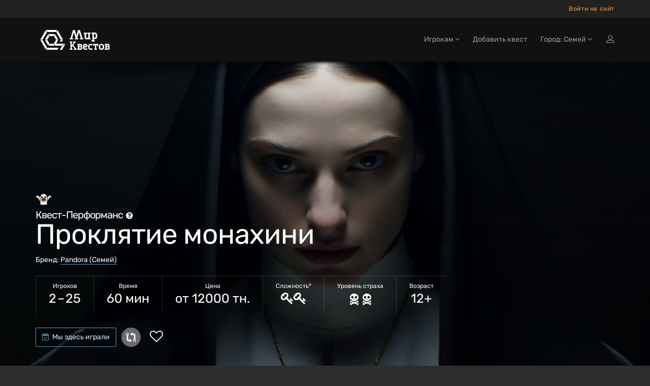

--- FILE ---
content_type: text/html; charset=utf-8
request_url: https://semey.mir-kvestov.kz/quests/pandora-ono
body_size: 22408
content:
<!DOCTYPE html>
<html lang="ru" style="background-color: #2D2D2D">
  <head>
    <meta charset="utf-8">
    <title>Квест-Перформанс «Проклятие монахини» в Семее от «Pandora»</title>
<meta name="description" content="Забронировать перформанс «Проклятие монахини» в Семее от «Pandora» на Mir-Kvestov.kz! Описание, фото, отзывы, контакты, расписание, запись и бронирование онлайн.">
    <meta name="viewport" content="width=device-width, maximum-scale=5, initial-scale=1, user-scalable=yes">

    <link rel="preload" as="font" crossorigin="anonymous" href="/assets/fontawesome-webfont-fa79d127baca4558a0b973f5f514b90fc5ef43314c41095f5cb285ffaa0a4029.woff2" type="font/woff2">

    <meta name="country" content="Казахстан">
    <meta name="country-phone-format" content="+0 (000) 000-00-00">
    <meta name="currency" content=" тн.">
    <meta name="prefilled-order-comment" content="">
    <meta name="csrf-param" content="authenticity_token" />
<meta name="csrf-token" content="S68pnro15Pq3XjryicLc88kQIqSAP1bcCdZ2GqjyMun8anhOcqFwzb7pjMOqIXc32Ecdf29OXfdNRqv3ni3WWg" />
    <meta name="yandex-verification" content="79fe31c65a4900ad" />
    <link rel="manifest" href="/assets/favicon/manifest-215b901b60d73afbafb46f38fab42104f63c51165317a93553d18421f3e460bf.json">
    <meta name="msapplication-config" content="/assets/favicon/browserconfig-86670b597b690bdf966ef2a6bb38a61b1e5453b805d04c95cb93a5744a0d7f74.xml">

      <meta name="apple-mobile-web-app-title" content="Мир квестов">
  <link rel="apple-touch-icon" href="/assets/favicon/apple-touch-icon-22d0646b089a844138077e9e5ef7b7e2fec96aa35387ed52232007066dbc099a.png">
  <link rel="icon" type="image/png" sizes="48x48" href="/assets/favicon/favicon-48x48-a9eaaa592190800652de2ad77235f9d02c05f16b288753e900cc776f65710b94.png">
  <link rel="icon" type="image/png" sizes="32x32" href="/assets/favicon/favicon-32x32-5b95e380496ff665268f1638502d954f4f20a306a57217db845fed448aa1dd2d.png">
  <link rel="icon" type="image/png" sizes="16x16" href="/assets/favicon/favicon-16x16-df3a3b5d4f5ba48ab3f2c3582393c44ae1e0987f0d21c12fd9e5475740612912.png">
  <link rel="icon" type="image/svg+xml" sizes="120x120" href="/assets/favicon/favicon-120x120-aae468c3da0ae5b8f3b7e9bf1b8909b50a73749bacaae5c9ad6c2c5a2de748aa.svg">
  <link rel="mask-icon" href="/assets/favicon/safari-pinned-tab-f8097a9493d5dcc368bf7c7306f2fea27c9926aa80c1da7d3bb09222231717e9.svg" color="#111">
  <link rel="icon" href="favicon.ico" type="image/x-icon">
  <link rel="shortcut icon" href="favicon.ico" type="image/x-icon">
  <link rel="icon" href="/assets/favicon/safari-pinned-tab-f8097a9493d5dcc368bf7c7306f2fea27c9926aa80c1da7d3bb09222231717e9.svg" type="image/svg+xml">
  <meta name="theme-color" content="#111">

<script>
  document.addEventListener('DOMContentLoaded', function() {
    const isDark = window.matchMedia("(prefers-color-scheme: dark)");

    if (isDark.matches) {
        const appleIcon = document.querySelector('link[rel="apple-touch-icon"]');
        const maskIcon = document.querySelector('link[rel="mask-icon"]');
        const svgIcon = document.querySelector('link[type="image/svg+xml"]');
        const icoIcon = document.querySelector('link[type="image/x-icon"]');

        appleIcon.href = "/assets/favicon/apple-touch-icon-light-0768a75d968b6248980f6a1a15665ced5dc0e61f79a411282042b66b08a896d6.png";
        maskIcon.href = "/assets/favicon/safari-pinned-tab-light-bf004bd8b7852d91d383aac5701e5e841d600d3c3b8b03db6d96e4e5fb2ff93d.svg";
        svgIcon.href = "/assets/favicon/safari-pinned-tab-light-bf004bd8b7852d91d383aac5701e5e841d600d3c3b8b03db6d96e4e5fb2ff93d.svg";
        icoIcon.href = "favicon-light.ico";
    } else {

    };
  })
</script>


    <meta content="mir-kvestov.kz" property="og:site_name" /><meta content="Квест-Перформанс «Проклятие монахини» в Семее от «Pandora»" property="og:title" /><meta content="https://semey.mir-kvestov.kz/quests/pandora-ono" property="og:url" /><meta content="website" property="og:type" /><meta content="Забронировать перформанс «Проклятие монахини» в Семее от «Pandora» на Mir-Kvestov.kz! Описание, фото, отзывы, контакты, расписание, запись и бронирование онлайн." property="og:description" /><meta content="Забронировать перформанс «Проклятие монахини» в Семее от «Pandora» на Mir-Kvestov.kz! Описание, фото, отзывы, контакты, расписание, запись и бронирование онлайн." name="twitter:description" /><link href="https://semey.mir-kvestov.kz/uploads/quest_photos/15836/kvest-proklyatie-monahini-pandora.jpg?v=1768389819" rel="image_src" /><meta content="https://semey.mir-kvestov.kz/uploads/quest_photos/15836/kvest-proklyatie-monahini-pandora.jpg?v=1768389819" property="og:image" /><meta content="https://semey.mir-kvestov.kz/uploads/quest_photos/15836/kvest-proklyatie-monahini-pandora.jpg?v=1768389819" property="vk:image" /><meta content="https://semey.mir-kvestov.kz/uploads/quest_photos/15836/kvest-proklyatie-monahini-pandora.jpg?v=1768389819" property="twitter:image" /><meta content="Квест-Перформанс «Проклятие монахини» в Семее от «Pandora»" name="twitter:title" /><meta content="summary_large_image" name="twitter:card" /><meta content="@mir_kvestov" name="twitter:site" /><meta content="https://semey.mir-kvestov.kz/uploads/quest_photos/15836/kvest-proklyatie-monahini-pandora.jpg?v=1768389819" name="twitter:image:src" /><meta content="https://semey.mir-kvestov.kz/uploads/quest_photos/15836/kvest-proklyatie-monahini-pandora.jpg?v=1768389819" name="twitter:image" /><link rel="canonical" href="https://semey.mir-kvestov.kz/quests/pandora-ono">

    <script>
      var dataLayer = dataLayer || [];

      function set_DataLayer_timer() {
        window.removeEventListener("scroll", set_DataLayer_timer, { passive: true })

        setTimeout(function() {
          dataLayer.push({ 'event' : 'loadLowPriorityCounters' });
        }, 1200)
      }
      window.addEventListener("scroll", set_DataLayer_timer, { passive: true })
    </script>


      <link rel="stylesheet" href="/assets/home-category-quest-75d09be472fe2b45b9ee56c09070547101ec657c3a983683f57b9f92a118a70f.css" />

    <link rel="stylesheet" href="/assets/modals/gdpr-e6b27d31d7f698af2cee4788626c35943b9ef91f977053d764969dc1d2a8e64a.css" />
    

        <!-- Google Tag Manager -->
        <script>(function(w,d,s,l,i){w[l]=w[l]||[];w[l].push({'gtm.start':
                new Date().getTime(),event:'gtm.js'});var f=d.getElementsByTagName(s)[0],
            j=d.createElement(s),dl=l!='dataLayer'?'&l='+l:'';j.async=true;j.src=
            'https://www.googletagmanager.com/gtm.js?id='+i+dl;f.parentNode.insertBefore(j,f);
        })(window,document,'script','dataLayer','GTM-P6X6WK');</script>
        <!-- End Google Tag Manager -->

  </head>

  <body class="has-sticky-footer" data-page="quests-show" data-style="unstyled" data-super-navbar="true">

    
    <div class="compare-popup js-compare-popup"><div class="compare-popup__text"><p class="compare-popup__add"><span class="js-compare-txt"></span></p><p class="compare-popup__num">Всего выбрано игр:<span class="js-compare-number"></span></p></div><a class="compare-popup__compare js-compare-btn" href="/compare">Сравнить</a><button class="compare-popup__close js-compare-close">+</button></div>
    <header class="topHead navbar-fixed-top" id="topNav"><div class="super-navbar"><div class="container"><a class="super-navbar__btn super-navbar__btn--city" href="/cities"><i class="fa fa-map-marker"></i> Семей</a><button name="button" type="button" class="super-navbar__btn super-navbar__btn--phone" data-toggle="modal" data-target="#loginmodalWindow" style="margin-left: 7px">Войти на сайт</button></div></div><nav class="navbar navbar-inverse navbar__stripe"><div class="container"><div class="navbar-header"><a class="navbar-brand" href="/"><svg
 class="menu-logo-img"
 height="60px"
 role="img"
 version="1.1"
 viewBox="0 0 155 60"
 width="155px"
 xml:space="preserve"
 xmlns:xlink="http://www.w3.org/1999/xlink"
 xmlns="http://www.w3.org/2000/svg"
>
  <title>Квесты в реальности в Семее</title>
  <desc>Логотип компании «Мир Квестов»</desc>
  <style type="text/css">
    .menu-logo-img path { fill: white; fill-rule: nonzero; }
  </style>
  <path d="M38.564,19.333l-2.322,4.019l3.84,6.652l4.642,0l-6.16,-10.671l0,0Z"/>
  <path d="M25.334,18.919l2.321,4.02l7.871,0l2.32,-4.02l-12.512,0Z"/>
  <path d="M23.29,30.831l-4.643,0l6.161,10.671l2.322,-4.02l-3.84,-6.651Z"/>
  <path d="M35.335,37.895l-7.489,0l-2.321,4.021l12.132,0l-2.322,-4.021Z"/>
  <path d="M23.29,30.004l3.744,-6.486l-2.321,-4.021l-6.066,10.507l4.643,0Z"/>
  <path d="M22.487,45.523l-8.482,-14.692l-4.643,0l10.803,18.712l2.322,-4.02l0,0Z"/>
  <path d="M14.005,30.004l8.386,-14.528l-2.321,-4.021l-10.708,18.549l4.643,0Z"/>
  <path d="M43.208,11.291l-2.323,4.02l8.482,14.693l4.643,0l-10.802,-18.713l0,0Z"/>
  <path d="M20.691,10.877l2.322,4.021l17.155,0l2.322,-4.021l-21.799,0l0,0Z"/>
  <path d="M49.367,30.831l-1.757,3.044l4.644,0l1.756,-3.044l-4.643,0l0,0Z"/>
  <path d="M51.42,41.916l6.985,-4.021l-17.759,0l4.079,-7.064l-4.643,0l-3.935,6.816l2.465,4.269l12.808,0Z"/>
  <path d="M51.843,42.65l-4.218,7.308l4.642,0l4.643,-8.042l1.886,-3.267l-6.953,4.001l0,0Z"/>
  <path d="M42.97,45.937l-19.767,0l-2.321,4.021l22.088,0l2.318,-4.021l-2.318,0Z"/>
  <path d="M96.534,18.886l-1.589,-0.264l0,-2.385l6.353,0l0,2.385l-1.588,0.264l0,6.617c0,0.53 0.398,1.059 1.062,1.059l0.791,0c1.191,0 2.118,-0.795 2.118,-1.985l0,-5.691l-1.587,-0.264l0,-2.385l6.352,0l0,2.385l-1.587,0.264l0,7.941l1.587,0.265l0,2.381l-3.97,0l-0.529,-0.795c-0.53,0.398 -1.457,0.795 -2.384,0.795l-1.058,0c-2.171,0 -3.971,-1.588 -3.971,-3.706l0,-6.881l0,0Z"/>
  <path d="M78.974,26.832l-1.594,0.265l0,2.392l6.382,0l0,-2.392l-1.596,-0.265l3.456,-11.17l3.458,11.17l-1.596,0.265l0,2.392l6.38,0l0,-2.392l-1.592,-0.265l-5.055,-15.955l-3.191,0l-3.454,10.901l-3.457,-10.901l-3.192,0l-5.054,15.955l-1.593,0.265l0,2.392l6.38,0l0,-2.392l-1.595,-0.265l3.458,-11.17l3.455,11.17Z"/>
  <path d="M114.987,26.213l0,-7.228l1.578,0c0.961,0 1.676,0.564 1.811,1.598l0,4.032c-0.135,1.033 -0.851,1.598 -1.811,1.598l-1.578,0Zm0,4.898l0,-2.034l1.578,0c2.55,0 4.686,-1.987 4.925,-4.48l-0.017,0c0.009,-0.123 0.014,-0.246 0.014,-0.371l0,-3.643l-0.003,0c-0.246,-2.486 -2.373,-4.462 -4.919,-4.462l-1.819,0l-2.87,0l-1.558,0l0,2.341l1.558,0.26l0,12.389l-1.562,0.26l0,2.342l6.233,0l0,-2.342l-1.56,-0.26l0,0Z"/>
  <path d="M143.644,46.655c0,0.447 -0.367,0.815 -0.816,0.815c-0.902,0 -1.803,-0.004 -2.705,-0.004l0,-2.381l2.705,0c0.447,0 0.816,0.369 0.816,0.816l0,0.754Zm-3.501,-4.652l0,-0.263l0,-0.75l2.482,0l0.02,0.001l0.019,0.001l0.018,0.001l0.001,0l0.018,0.002l0.019,0.002l0,0l0.019,0.002l0.018,0.004l0.001,0l0.018,0.003l0,0c0.255,0.053 0.464,0.237 0.552,0.477l0.001,0c0.004,0.012 0.008,0.023 0.012,0.035l0.009,0.035l0.005,0.018l0.004,0.018l0.003,0.019l0,0l0.003,0.019l0.005,0.036l0.002,0.019l0.001,0.019l0.001,0.019l0,0.303l-0.001,0.019l-0.001,0.018l-0.002,0.019l-0.002,0.019l-0.003,0.018l-0.002,0.019l-0.001,0l-0.003,0.019l-0.004,0.017l-0.005,0.018l-0.009,0.036c-0.004,0.012 -0.008,0.023 -0.012,0.034l-0.001,0c-0.088,0.241 -0.297,0.425 -0.552,0.478l0,0l-0.018,0.003l-0.001,0l-0.018,0.003l-0.019,0.003l0,0l-0.019,0.002l-0.018,0.001l-0.001,0l-0.018,0.002l-0.019,0.001l-0.02,0l-1.733,0l-0.749,0l0,-0.749l0,0Zm4.69,1.964c0.617,-0.52 1.046,-1.277 1.046,-2.31c0,-1.82 -1.326,-3.105 -3.211,-3.105l-2.139,0l-4.34,0l0,2.031l1.215,0.203l0,0.002l0.019,0.002l0,6.875l-1.234,0.207l0,2.029l6.647,0c1.989,0 3.388,-1.357 3.388,-3.277c0,-1.245 -0.589,-2.11 -1.391,-2.657"/>
  <path d="M97.726,49.886c-2.359,0 -4.312,-1.952 -4.312,-4.311l0,-3.744c0,-1.84 1.362,-3.293 3.178,-3.293l2.269,0c1.998,0 3.405,1.362 3.405,3.293c0,1.927 -1.407,2.949 -2.836,3.29l-3.29,0.794c0.089,0.953 0.725,1.475 1.586,1.475l4.088,0l0,2.496l-4.088,0Zm-0.794,-8.85c-0.454,0 -0.792,0.339 -0.792,0.795l0,1.473l2.721,-0.68c0.456,-0.112 0.682,-0.408 0.682,-0.793c0,-0.5 -0.34,-0.795 -0.795,-0.795l-1.816,0Z"/>
  <path d="M107.823,49.886c-2.234,0 -4.104,-1.74 -4.314,-3.923l0.015,0c-0.008,-0.109 -0.012,-0.217 -0.012,-0.326l0,-3.191l0.002,0c0.215,-2.177 2.079,-3.908 4.309,-3.908l4.108,0l0,2.508l-0.014,0l-2.279,0.002l-0.572,-0.002l-1.243,0c-0.841,0 -1.468,0.495 -1.586,1.4l0,3.532c0.118,0.905 0.746,1.4 1.586,1.4l1.256,0l0,-0.003l0.572,0l2.28,-0.001l0,2.512l-2.852,0l-1.256,0l0,0Z"/>
  <path d="M128.952,49.943c-2.212,0 -4.063,-1.741 -4.271,-3.924l0.015,0c-0.008,-0.108 -0.012,-0.216 -0.012,-0.326l0,-3.19l0.002,0c0.214,-2.178 2.058,-3.909 4.266,-3.909l2.033,0l0,2.509l-0.014,0l-0.222,0.002l-0.566,-0.002l-1.231,0c-0.832,0 -1.453,0.494 -1.57,1.4l0,0l0,3.532c0.117,0.904 0.738,1.399 1.57,1.399l1.244,0l0,-0.002l0.567,0l0.222,-0.001l0,2.512l-0.789,0l-1.244,0l0,0Z"/>
  <path d="M130.675,49.943c2.211,0 4.063,-1.741 4.271,-3.924l-0.016,0c0.008,-0.108 0.013,-0.216 0.013,-0.326l0,-3.19l-0.003,0c-0.213,-2.178 -2.058,-3.909 -4.265,-3.909l-1.232,0l-0.788,0l-0.013,0l0,2.509l0.013,0l0.222,0.002l0.566,-0.002l1.232,0c0.832,0 1.453,0.494 1.569,1.4l0,3.532c-0.117,0.904 -0.738,1.399 -1.569,1.399l-1.245,0l0,-0.002l-0.566,0l-0.222,-0.001l0,2.512l2.033,0Z"/>
  <path d="M116.983,47.71c-0.005,-0.396 0.012,-0.794 0.012,-1.049l0,-5.655c-0.549,-0.003 -1.128,-0.009 -1.779,-0.017l-0.204,1.425l-1.838,0l0,-1.266l0,-2.583l10.264,0l0,3.849l-2.042,0l-0.204,-1.425c-0.571,0.007 -1.087,0.012 -1.575,0.015l0,5.657c0,0.255 0.016,0.653 0.012,1.049l1.223,0.204l0,2.044l-1.239,0l-0.029,0l-2.556,0l-0.03,0l-1.238,0l0,-2.044l1.223,-0.204l0,0Z"/>
  <path d="M71.141,44.901l1.803,-2.357l3.786,5.215l-1.387,0.231l0,1.904l5.549,0l0,-1.904l-1.385,-0.231l-5.199,-6.997l3.646,-4.941l1.386,-0.23l0,-1.904l-5.551,0l0,1.904l1.389,0.23l-4.037,5.532l0,-5.191l0,-0.242l1.433,-0.238l0,-1.979l-1.433,0l-0.727,0l-0.975,0l-0.726,0l-1.433,0l0,1.979l1.433,0.238l0,11.756l-1.437,0.24l0,1.978l5.301,0l0,-1.978l-1.436,-0.24l0,-2.049l0,-0.726l0,0Z"/>
  <path d="M89.591,46.655c0,0.447 -0.367,0.815 -0.816,0.815c-0.902,0 -1.803,-0.004 -2.705,-0.004l0,-2.381l2.705,0c0.447,0 0.816,0.369 0.816,0.816l0,0.754Zm-3.501,-4.652l0,-0.263l0,-0.75l2.482,0l0.019,0.001l0.019,0.001l0,0l0.019,0.001l0.019,0.002l0.019,0.002l0,0l0.018,0.002l0.019,0.004l0,0l0.018,0.003l0.001,0c0.255,0.053 0.464,0.237 0.552,0.477c0.004,0.012 0.008,0.023 0.012,0.035l0.01,0.035l0.005,0.018l0.004,0.018l0.003,0.019l0.003,0.019l0.005,0.036l0.002,0.019l0.001,0.019l0.001,0.019l0,0.303l-0.001,0.019l-0.001,0.018l-0.002,0.019l-0.003,0.019l-0.002,0.018l-0.003,0.019l-0.003,0.019l-0.004,0.017l-0.005,0.018l-0.01,0.036c-0.004,0.012 -0.008,0.023 -0.012,0.034c-0.088,0.241 -0.297,0.425 -0.552,0.478l-0.001,0l-0.018,0.003l0,0l-0.019,0.003l-0.018,0.003l0,0l-0.019,0.002l-0.019,0.001l-0.019,0.002l0,0l-0.019,0.001l-0.019,0l-1.733,0l-0.749,0l0,-0.749l0,0Zm4.689,1.964c0.618,-0.52 1.047,-1.277 1.047,-2.31c0,-1.82 -1.327,-3.105 -3.211,-3.105l-2.139,0l-4.34,0l0,2.031l1.215,0.203l0,0.002l0.018,0.002l0,6.875l-1.233,0.207l0,2.029l6.647,0c1.988,0 3.388,-1.357 3.388,-3.277c0,-1.245 -0.59,-2.11 -1.392,-2.657"/>
</svg>
</a><div class="navbar__menu-tablet"></div><button name="button" type="button" class="navbar__btn-mobile visible-sm" data-toggle="modal" data-target="#loginmodalWindow"><img alt="Иконка входа на сайт" class="login-icon" src="/assets/icons/profile-8721076fbd5361a990e0768b38cd1f70d92816844e72bb22b96618bce0a07a9b.svg" /></button><button type="button" class="collapsed navbar__btn-mobile" data-toggle="collapse" data-target=".navbar-collapse" aria-expanded="false"><svg
 class="header-icon-hamburger"
 height="20px"
 role="img"
 version="1.1"
 viewBox="0 0 17 20"
 width="17px"
 xml:space="preserve"
 xmlns:xlink="http://www.w3.org/1999/xlink"
 xmlns="http://www.w3.org/2000/svg"
>
  <title>Меню</title>
  <style type="text/css">
    .header-icon-hamburger rect { fill: white; }
  </style>
  <rect height="3" width="17" x="0" y="2"  />
  <rect height="3" width="17" x="0" y="8"  />
  <rect height="3" width="17" x="0" y="14" />
</svg>
<span class="sr-only">Открыть меню</span></button></div><div class="collapse navbar-collapse"><ul class="nav navbar-nav navbar-right"><li class="dropdown"><a class="dropdown-toggle" id="menu_about" role="button" data-toggle="dropdown" aria-haspopup="true" aria-expanded="false" href="#">Игрокам <i class="fa fa-angle-down"></i></a><ul class="dropdown-menu"><li><a href="/add_quests">Добавить квест</a></li><li class="dropdown dropdown-submenu"><a class="dropdown-toggle" role="button" data-toggle="dropdown" aria-haspopup="true" aria-expanded="false" href="#">Статьи о квестах <i class="fa fa-angle-down"></i></a><ul class="dropdown-menu"><li><a href="/articles/chto-takoe-kvesty-v-realnosty">Что такое квесты в реальности?</a></li><li><a href="/articles/kak-vybrat-kvest">Как выбрать квест?</a></li><li><a href="/articles/sposoby-resheniya-zadach-kvesta">Способы решения задач квеста</a></li><li><a href="/articles/fobia-v-mire-kvestov">Клаустрофобия в Мире квестов</a></li><li><a href="/articles/kak-zabronirovat-kvest">Как забронировать квест?</a></li><li><a href="/articles/chto-takoe-performance">Что такое перформанс?</a></li><li><a href="/articles/chto-takoe-zhivoi-quest">Что такое ролевые квесты?</a></li><li><a href="/articles/quests-reviews">Отзывы на квесты</a></li><li><a href="/articles/quest-rules">Правила посещения квестов и перформансов</a></li><li><a href="/articles/escape-lifehack">Как пройти эскейп: 12 советов команды «Мира Квестов»</a></li><li><a href="/articles/performance-lifehack">Как пройти перформанс: советы команды «Мира Квестов»</a></li><li><a href="/articles/genre-performance">Жанры и разновидности перформансов</a></li><li><a href="/articles/holidays">Квесты на праздник: день влюбленных, 23 февраля и 8 марта</a></li><li><a href="/articles/proposal">Как сделать предложение в квесте?</a></li><li><a href="/articles/date">Как организовать свидание в квесте?</a></li></ul></li></ul></li><li class=""><a href="/add_quests">Добавить квест</a></li><li class="dropdown navbar__dropdown-cities"><a class="dropdown-toggle" role="button" data-toggle="dropdown" aria-haspopup="true" aria-expanded="false" href="#">Город: Семей <i class="fa fa-angle-down"></i></a><ul class="dropdown-menu"><li><a href="https://aktau.mir-kvestov.kz">Актау</a></li><li><a href="https://almaty.mir-kvestov.kz">Алматы</a></li><li><a href="https://mir-kvestov.kz">Астана</a></li><li><a href="https://karaganda.mir-kvestov.kz">Караганда</a></li><li class="divider" role="separator"></li><li><a href="https://semey.mir-kvestov.kz/cities">Показать все города</a></li></ul></li><li><button name="button" type="button" title="Войти на сайт" class="hidden-xs hidden-sm" data-toggle="modal" data-target="#loginmodalWindow"><img alt="Иконка входа на сайт" class="login-icon" src="/assets/icons/profile-8721076fbd5361a990e0768b38cd1f70d92816844e72bb22b96618bce0a07a9b.svg" /></button><a class="hidden-md hidden-lg" href="/users/login">Войти на сайт</a></li></ul></div></div></nav><div id="header_shadow"></div></header>

      <main class="expands-to-push-footer-down"><script>dataLayer.push({
  'event'           : 'viewQuestPage',
  'quest_id'        : '11683',
  'quest_type'      : 'перформанс',
  'quest_name'      : 'Проклятие монахини',
  'quest_full_name' : 'Проклятие монахини (Pandora, Семей)',
  'quest_company'   : 'Pandora',
  'quest_city'      : 'Семей',
  'quest_city_url'  : 'https://semey.mir-kvestov.kz'
});</script><script type="application/ld+json">{"@context":"http://schema.org/","@type":"Product","name":"Проклятие монахини","description":"Ваша цель – пережить эту ночь и выбраться, пока двери не закрылись навсегда.","url":"https://semey.mir-kvestov.kzquests/pandora-ono","image":"https://semey.mir-kvestov.kz/uploads/quest_photos/15836/kvest-proklyatie-monahini-pandora_medium.jpg?v=1768389819","brand":{"@type":"Brand","name":"Pandora"},"offers":{"@type":"AggregateOffer","url":"https://semey.mir-kvestov.kzquests/pandora-ono","availability":"http://schema.org/InStock","lowPrice":12000,"highPrice":12000,"priceCurrency":"KZT","offerCount":1,"validFrom":"2026-01-22"},"aggregateRating":{"@type":"AggregateRating","ratingValue":"8.0","ratingCount":3,"bestRating":"10","worstRating":"1"}}</script><div data="move-timetable-after" itemscope="" itemtype="https://schema.org/EntertainmentBusiness"><section class="masthead"><style>@media (min-width: 700px) {
  .masthead {
    background-image: -webkit-gradient(linear, left top, left bottom, from(hsla(0, 0%, 0%, 0.0)), color-stop(80%, hsla(0, 0%, 0%, 0.5))), url(/uploads/quest_photos/15836/kvest-proklyatie-monahini-pandora_xlarge.jpg?v=1768389819);
    background-image: linear-gradient(hsla(0, 0%, 0%, 0.0) 0%, hsla(0, 0%, 0%, 0.5) 80%), url(/uploads/quest_photos/15836/kvest-proklyatie-monahini-pandora_xlarge.jpg?v=1768389819);
  }
}

@media (max-width: 699px) {
  .masthead {
    background-image: -webkit-gradient(linear, left top, left bottom, from(hsla(0, 0%, 0%, 0.4)), color-stop(80%, hsla(0, 0%, 0%, 0.6))), url(/uploads/quest_photos/15836/kvest-proklyatie-monahini-pandora_large.jpg?v=1768389819);
    background-image: linear-gradient(hsla(0, 0%, 0%, 0.4) 0%, hsla(0, 0%, 0%, 0.6) 80%), url(/uploads/quest_photos/15836/kvest-proklyatie-monahini-pandora_large.jpg?v=1768389819);
  }
}</style><div class="container"><img class="quest__game-type__icon" alt="Иконка" src="/uploads/quest_type_icons/2/ghost_(2).svg" /><h1><span class="game-type">Квест-Перформанс<span data-toggle="tooltip" data-original-title="Игра с обязательным присутствием актера. Сочетает в себе элементы формата «квест в реальности» и театрализованного представления" data-html="true"><i style="font-size: 16px; margin-left: 6px;" class="fa fa-question-circle"></i> </span></span> Проклятие монахини </h1><p class="company">Бренд: <a target="_blank" class="white-link-blue-underline" href="/companies/pandora-semey">Pandora (Семей)</a></p><ul class="params-ul"><li class="cell"><span class="th">Игроков</span><span class="td">2 – 25</span></li><li class="cell"><span class="th">Время</span><span class="td">60 мин</span></li><li class="cell"><span class="th">Цена </span><span class="td">от 12000 тн.</span></li><li class="cell"><span class="th">Сложность*</span><span class="td"><span data-toggle="tooltip" data-original-title="&lt;span class=&#39;rich-tooltip-1-title&#39;&gt;Средний&lt;/span&gt;
&lt;span class=&#39;rich-tooltip-1-refinement&#39;&gt;Рекомендуется для игроков, которые уже пробовали свои силы в квестах, но всё ещё осваиваются. Такие игроки могут пройти игру с подсказками, а более уверенные игроки — самостоятельно.&lt;/span&gt;
" data-html="true"><i class="fa fa-key"></i><i class="fa fa-key"></i></span></span></li><li class="cell"><span class="th">Уровень страха</span><span class="td scary"><span data-toggle="tooltip" data-original-title="&lt;span class=&#39;rich-tooltip-1-title&#39;&gt;Страшный&lt;/span&gt;
&lt;span class=&#39;rich-tooltip-1-refinement&#39;&gt;Квест включает интенсивные элементы: пугающие образы или неожиданные эффекты. Требует готовности к умеренному уровню страха и эмоционального напряжения. Не рекомендуется людям с повышенной чувствительностью, допускаются подростки, если нет противопоказаний к подобным переживаниям.&lt;/span&gt;
" data-html="true"><img alt="Страшный" src="/assets/quest/scary-6-e15aa3fbfd1cf658881c230c5a1fbfccd1c936bd184519566947a24294a0992c.svg" /><img alt="Страшный" src="/assets/quest/scary-6-e15aa3fbfd1cf658881c230c5a1fbfccd1c936bd184519566947a24294a0992c.svg" /></span></span></li><li class="cell"><span class="th">Возраст</span><span class="td" data-toggle="tooltip" data-original-title="">12+</span></li></ul><div class="actions btn-row"><button name="button" type="submit" id="visited" class="js-visited btn btn-default btn-without-outline" data-quest-id="11683"><i class="fa fa-calendar-check-o"></i> Мы здесь играли</button><div class="quest-tile__compare quest-tile__compare--static js-quest-compare-btn" data-id="11683" data-name="Проклятие монахини" data-type="Перформанс"><div class="quest-tile__compare-tooltip quest-tile__compare-tooltip--top"><span class="quest-tile__compare-add">Добавить</span><span class="quest-tile__compare-remove">Удалить</span><span>Перформанс</span><span>Проклятие монахини</span><span class="quest-tile__compare-add">к сравнению</span><span class="quest-tile__compare-remove">из сравнения</span></div></div><span class="favorite favorite-lg" data-id="11683"><i class="fa fa-heart-o"></i></span></div></div></section><nav class="anchrs-1"><div class="container"><ul class="anchrs-1__ul"><li class="anchrs-1__li"><a data-scroll="" class="anchrs-1__a" href="#description">Описание</a></li><li class="anchrs-1__li"><a data-scroll="" class="anchrs-1__a" href="#contacts">Контакты</a></li><li class="anchrs-1__li"><button type="button" data-action="show-quest-reviews-layer" data-label="anchors" class="anchrs-1__btn">Отзывы <sup class="anchrs-1__counter">3</sup></button></li><li class="anchrs-1__li"><a data-scroll="" class="anchrs-1__a" href="#photos">Фотографии <sup class="anchrs-1__counter">1</sup></a></li><li class="anchrs-1__li"><a data-scroll="" class="anchrs-1__a" href="#quest_versions">Версии/Сценарии</a></li></ul></div></nav>
<div class="main-info content"><meta content="Перформанс Проклятие монахини" itemprop="name" /><meta content="25" itemprop="maximumAttendeeCapacity" /><meta content="KZT" itemprop="currenciesAccepted" /><meta content="Cash, Credit Card" itemprop="paymentAccepted" /><meta content="+77771240091" itemprop="telephone" /><meta content="от 12000 до 12000 KZT" itemprop="priceRange" /><span itemprop="address" itemscope="" itemtype="https://schema.org/PostalAddress"><meta content="KZ" itemprop="addressCountry" /><meta content="Семей" itemprop="addressLocality" /><meta content="ул. Момышулы, д. 83" itemprop="streetAddress" /></span><span itemprop="geo" itemscope="" itemtype="https://schema.org/GeoCoordinates"><meta content="50.420652" itemprop="latitude" /><meta content="80.265396" itemprop="longitude" /></span><span itemprop="image" itemscope="" itemtype="https://schema.org/ImageObject"><link href="https://semey.mir-kvestov.kz/uploads/quest_photos/15836/kvest-proklyatie-monahini-pandora_large.jpg?v=1768389819" itemprop="contentUrl" /><link href="https://semey.mir-kvestov.kz/uploads/quest_photos/15836/kvest-proklyatie-monahini-pandora_large.jpg?v=1768389819" itemprop="url" /></span><div class="container"><div class="main-info-columns"><div class="structured-data"><div class="aggregate-rating" itemprop="aggregateRating" itemscope="" itemtype="https://schema.org/AggregateRating"><meta content="1" itemprop="worstRating" /><meta content="3" itemprop="ratingCount" /><h3>Средняя оценка по отзывам</h3><p class="value"><i class="fa fa-smile-o"></i> <span class="value-figure" itemprop="ratingValue">4.0</span><sup> /<span itemprop="bestRating">5</span></sup></p><p class="what"><a href="#reviews_block"><span itemprop="reviewCount">3</span> отзыва</a> от игроков, опубликованные после авторизации по почте или через соцсети.</p></div><div class="contacts" id="contacts"><h3>Контакты</h3><p class="with-bullet-icon-1" id="js-quest-link"><i class="fa fa-laptop fa-fw bullet-icon"></i></p><script>var container     = document.getElementById('js-quest-link');
var link          = document.createElement('a');
link.rel          = 'nofollow';
link.nofollow     = "nofollow";
link.target       = '_blank';
link.dataset.link = "https://www.instagram.com/questroomsemey";
link.appendChild( document.createTextNode("Веб-сайт") );
container.appendChild(link);</script><p class="with-bullet-icon-1"><i class="fa fa-fw fa-map-marker bullet-icon"></i>  <span class="btn-clipboard" data-clipboard-text="ул. Момышулы, д. 83" data-original-title="Скопировать адрес" data-toggle="tooltip"><span>ул. Момышулы, д. 83</span><img class="bullet-clip-img" alt="Иконка скопировать" src="/assets/icons/copy-be01a9af667ffd5a0f0dede15596073ceedb20243c8091d5dffc356a6cb05b20.svg" /></span> <span class="nobr">(<button id="show-map" data-before="показать карту" data-after="скрыть карту">показать карту</button>)</span></p><p class="with-bullet-icon-1" id="js-quest-map-spinner" style="display: none"><i class="fa fa-fw fa-spinner fa-spin bullet-icon"></i> Загружаем карту, это может занять несколько секунд</p><div class="quest-map" style="display: none"><meta name="map-center" content="{&quot;latitude&quot;:&quot;50.420652&quot;,&quot;longitude&quot;:&quot;80.265396&quot;}"><meta name="map-zoom" content="15"><meta name="locations" content="[{&quot;name&quot;:&quot;Проклятие монахини&quot;,&quot;latitude&quot;:&quot;50.420652&quot;,&quot;longitude&quot;:&quot;80.265396&quot;,&quot;content&quot;:&quot;\u003cdiv class=\&quot;map-marker map-marker--yandex\&quot;\u003e\u003ca target=\&quot;_blank\&quot; class=\&quot;map-marker__image\&quot; href=\&quot;/quests/pandora-ono\&quot;\u003e\u003cimg class=\&quot;map-marker__img lazy-map-item\&quot; alt=\&quot;Фото квеста «Проклятие монахини»\&quot; data-original=\&quot;/uploads/quest_photos/15836/kvest-proklyatie-monahini-pandora_small.jpg?v=1768389819\&quot; src=\&quot;/assets/placeholders/quests/360x242-2cdfbcd9f362eab4ee41346f33e2f188342ac2708791fe96b38d2f8a711e5d28.jpg\&quot; /\u003e\u003c/a\u003e\u003cdiv class=\&quot;map-marker__content\&quot;\u003e\u003ch4 class=\&quot;map-marker__title\&quot;\u003e\u003cspan class=\&quot;map-marker__type\&quot;\u003e\u003cimg class=\&quot;map-marker__type__icon\&quot; alt=\&quot;Иконка\&quot; src=\&quot;/uploads/quest_type_icons/2/ghost_(2).svg\&quot; /\u003eПерформанс\u003c/span\u003e \u003ca target=\&quot;_blank\&quot; href=\&quot;/quests/pandora-ono\&quot;\u003eПроклятие монахини\u003c/a\u003e\u003c/h4\u003e\u003cdiv class=\&quot;map-marker__info\&quot;\u003e\u003cdiv data-toggle=\&quot;tooltip\&quot; title=\&quot;Уровень сложности\&quot;\u003e\u003ci class=\&quot;fa fa-key\&quot;\u003e\u003c/i\u003e\u003ci class=\&quot;fa fa-key\&quot;\u003e\u003c/i\u003e\u003c/div\u003e\u003cdiv data-toggle=\&quot;tooltip\&quot; title=\&quot;Количество\&quot;\u003e\u003ci class=\&quot;fa fa-male\&quot;\u003e\u003c/i\u003e 2–25\u003c/div\u003e\u003cdiv\u003e\u003ci class=\&quot;fa fa-clock-o\&quot;\u003e\u003c/i\u003e \u003cspan class=\&quot;map-marker__minutes\&quot;\u003e60 мин\u003c/span\u003e\u003c/div\u003e\u003c/div\u003e\u003cdiv class=\&quot;map-marker__rating\&quot;\u003e\u003ci class=\&quot;fa fa-star\&quot;\u003e\u003c/i\u003e\u003ci class=\&quot;fa fa-star\&quot;\u003e\u003c/i\u003e\u003ci class=\&quot;fa fa-star\&quot;\u003e\u003c/i\u003e\u003ci class=\&quot;fa fa-star\&quot;\u003e\u003c/i\u003e\u003ci class=\&quot;fa fa-star-o\&quot;\u003e\u003c/i\u003e 4.0 (\u003ca target=\&quot;_blank\&quot; class=\&quot;map-marker__rating__link\&quot; href=\&quot;/quests/pandora-ono#reviews_block\&quot;\u003e3 \u003ci class=\&quot;fa fa-commenting-o\&quot;\u003e\u003c/i\u003e\u003c/a\u003e)\u003c/div\u003e\u003ca class=\&quot;btn btn-primary btn-sm hidden-xs map-marker__button\&quot; target=\&quot;_blank\&quot; href=\&quot;/quests/pandora-ono\&quot;\u003eПодробнее о квесте\u003c/a\u003e\u003c/div\u003e\u003cdiv class=\&quot;map-marker__description\&quot;\u003eВаша цель – пережить эту ночь и выбраться\u003c/div\u003e\u003c/div\u003e&quot;}]"><meta name="map-provider" content="Yandex"><div id="map-container"></div></div><button class="btn btn-default phone-button" id="js-show-phone-button" onclick="js_show_phone()" style="margin: 0 0 15px 0"><i class="fa fa-phone"></i> Показать телефон</button><p class="with-bullet-icon-1" id="js-phone" style="display: none"><i class="fa fa-fw fa-phone bullet-icon"></i> <a rel="nofollow" href="tel:+77771240091">+7 (777) 124-00-91</a></p><p class="with-bullet-icon-1"><i class="fa fa-fw fa-map-signs bullet-icon"></i> 360 метров от остановки «Улица Тельмана», рядом кафе «Баку»</p></div><div class="typo with-bullet-icon-1"><svg class="icon-cmd-enter-1 " width="17px" height="20px" viewBox="0 0 17 20" version="1.1" xmlns="http://www.w3.org/2000/svg" xmlns:xlink="http://www.w3.org/1999/xlink" xml:space="preserve">
  <style type="text/css">
    .icon-cmd-enter-1 path {
      fill: #1980b8;
      fill: var(--brand-primary);
      fill-rule: nonzero;
    }
  </style>

  <path d="M5.62,7.108l2.18,0l0,-2.18l-2.18,0l0,2.18Zm0,1.09l0,1.252c0,0.629 -0.227,1.167 -0.681,1.617c-0.455,0.449 -1.001,0.674 -1.639,0.674c-0.638,0 -1.183,-0.226 -1.635,-0.678c-0.452,-0.452 -0.678,-0.999 -0.678,-1.642c0,-0.629 0.226,-1.171 0.678,-1.628c0.452,-0.456 0.989,-0.685 1.613,-0.685l1.252,0l0,-2.18l-1.252,0c-0.624,0 -1.161,-0.228 -1.613,-0.685c-0.452,-0.456 -0.678,-1.001 -0.678,-1.634c0,-0.639 0.226,-1.184 0.678,-1.635c0.452,-0.452 0.997,-0.678 1.635,-0.678c0.638,0 1.184,0.225 1.639,0.674c0.454,0.449 0.681,0.988 0.681,1.616l0,1.252l2.18,0l0,-1.252c0,-0.628 0.227,-1.167 0.681,-1.616c0.454,-0.449 1,-0.674 1.639,-0.674c0.643,0 1.189,0.226 1.638,0.678c0.449,0.451 0.674,0.996 0.674,1.635c0,0.633 -0.225,1.178 -0.674,1.634c-0.449,0.457 -0.988,0.685 -1.616,0.685l-1.252,0l0,2.18l1.252,0c0.628,0 1.167,0.229 1.616,0.685c0.449,0.457 0.674,0.999 0.674,1.628c0,0.643 -0.225,1.19 -0.674,1.642c-0.449,0.452 -0.995,0.678 -1.638,0.678c-0.639,0 -1.185,-0.225 -1.639,-0.674c-0.454,-0.45 -0.681,-0.988 -0.681,-1.617l0,-1.252l-2.18,0Zm-1.09,-4.36l0,-1.229c0,-0.339 -0.12,-0.628 -0.361,-0.866c-0.241,-0.238 -0.53,-0.357 -0.869,-0.357c-0.334,0 -0.621,0.119 -0.862,0.357c-0.24,0.238 -0.361,0.527 -0.361,0.866c0,0.338 0.121,0.628 0.361,0.869c0.241,0.24 0.531,0.36 0.869,0.36l1.223,0Zm0,4.36l-1.223,0c-0.338,0 -0.628,0.121 -0.869,0.361c-0.24,0.241 -0.361,0.528 -0.361,0.862c0,0.339 0.121,0.628 0.361,0.869c0.241,0.24 0.531,0.361 0.869,0.361c0.334,0 0.621,-0.121 0.862,-0.361c0.241,-0.241 0.361,-0.528 0.361,-0.862l0,-1.23Zm4.36,-4.36l1.23,0c0.333,0 0.621,-0.12 0.861,-0.36c0.241,-0.241 0.361,-0.531 0.361,-0.869c0,-0.339 -0.119,-0.628 -0.357,-0.866c-0.238,-0.238 -0.527,-0.357 -0.865,-0.357c-0.339,0 -0.629,0.119 -0.869,0.357c-0.241,0.238 -0.361,0.527 -0.361,0.866l0,1.229Zm0,4.36l0,1.23c0,0.334 0.12,0.621 0.361,0.862c0.24,0.24 0.53,0.361 0.869,0.361c0.338,0 0.627,-0.121 0.865,-0.361c0.238,-0.241 0.357,-0.53 0.357,-0.869c0,-0.334 -0.12,-0.621 -0.361,-0.862c-0.24,-0.24 -0.528,-0.361 -0.861,-0.361l-1.23,0Z" />
  <path d="M16.664,15.457c0,0.556 -0.201,1.045 -0.603,1.467c-0.402,0.422 -0.889,0.633 -1.461,0.633l-4.849,0l0,2.041l-5.977,-2.845l5.977,-2.868l0,2.04l4.153,0c0.28,0 0.52,-0.088 0.72,-0.264c0.2,-0.176 0.3,-0.404 0.3,-0.684l0,-6.461l1.74,0l0,6.941Z" />
</svg>
 Нашли на сайте опечатку? Выделите фрагмент текста и нажмите <span class="kbd">Ctrl</span>+<span class="kbd">Enter</span></div><div class="commodities"><h3>В квесте есть</h3><p class="with-bullet-icon-1"><i class="fa fa-fw fa-wifi bullet-icon"></i> Wi-Fi: нет</p><p class="with-bullet-icon-1"><i class="fa fa-fw fa-car bullet-icon"></i> Парковка: нет</p><p class="with-bullet-icon-1"><i class="fa fa-fw fa-glass bullet-icon"></i> Зал ожидания: нет</p></div><div class="actions"><button name="button" type="submit" id="add-review-link--contacts" class="js-add-review-btn btn btn-default btn-without-outline" data-quest-id="11683">Оставить отзыв</button></div><div class="tags"><h3>Категории</h3><ul class="tags-2"><li><a title="Страшные квесты" href="/categories/scary"> Страшные</a></li><li><a title="Квесты для большой компании" href="/categories/big"> Для большой компании</a></li><li><a title="Квесты по фильмам и сериалам" href="/categories/films"> По фильмам</a></li><li><a title="Популярные квесты" href="/categories/popular"> Популярные</a></li><li><a title="Квесты с актерами" href="/categories/performances"> С актерами</a></li><li><a title="Квесты для новичков" href="/categories/novice"> Для новичков</a></li><li><a title="Квесты для корпоратива" href="/categories/for-corporate-party"> Для корпоратива</a></li><li><a title="Квесты для подростков" href="/categories/for-teenagers"> Для подростков</a></li><li><a title="Квесты для взрослых" href="/categories/for-adults"> Для взрослых</a></li><li><a title="Недорогие квесты" href="/categories/low-cost-quests"> Недорогие</a></li><li><a title="Квесты на день рождения" href="/categories/happy_birthday"> На день рождения</a></li><li><a title="Квесты для мужчин" href="/categories/for_men"> Для мужчин</a></li><li><a title="Квесты для женщин" href="/categories/for_women"> Для женщин</a></li><li><a title="Квесты на Хеллоуин" href="/categories/halloween"><i style="color: #ffffff" class="fa fa-snapchat-ghost"></i> Квесты на Хеллоуин</a></li><li><a title="Хорроры" href="/categories/horror"> Хоррор</a></li><li><a title="Перформансы" href="/categories/performance"> Перформансы</a></li><li><a title="Квест-ужасы" href="/categories/kvest-uzhasy"> Квест-ужасы</a></li><li><a title="Квесты с маньяком" href="/categories/maniac"> С маньяком</a></li><li><a title="Контактный перформанс" href="/categories/contact"> С контактом</a></li><li><a title="Страшные квесты с актерами" href="/categories/scary-quests-with-actors"> Страшные квесты с актерами</a></li><li><a title="Квесты-кошмары" href="/categories/nightmares"> Кошмары</a></li><li><a title="Квесты про монахинь" href="/categories/nun"> Монахини/монахи</a></li><li><a title="Квесты до 25 человек" href="/categories/do-25-igrokov"> До 25 человек</a></li></ul></div></div><div class="description-photo"><div class="description" id="description"><h3>Описание</h3><div itemprop="description">Ваша цель – пережить эту ночь и выбраться, пока двери не закрылись навсегда.<p style="margin: 15px 0 0"><b>Возрастные ограничения</b>: 12+</p></div><div class="yellow-text-color" style="margin: 15px 0 0">Обратите внимание, что «Мир Квестов» предоставляет только информационные услуги о деятельности проекта и не является организатором игры. У портала отсутствует возможность проверить качество оказываемых услуг, а вся информация о проекте собрана из открытых источников.</div></div><div class="details" id="details"><h3>Особенности</h3><p>Ранее квест назывался «Оно».</p>

Фотография взята со стороннего ресурса</div><div id="quest_versions"><section class="available-modes"><h3>Доступные режимы</h3><div class="version-lead-text">3 режима игры.<br>
Стоимость и условия прохождения квеста при различных режимах могут отличаться</div><div class="available-modes__container"><div class="available-mode"><div><div class="available-mode__title"><div>Классическая версия</div></div><div class="available-mode__description">стандартный режим прохождения</div></div></div><div class="available-mode"><div><div class="available-mode__title"><div>Звонок</div></div><div class="available-mode__description">Здесь молитва стала проклятием, звонок – приговором</div></div></div><div class="available-mode"><div><div class="available-mode__title"><div>Приют</div></div><div class="available-mode__description">Пустые кровати, игрушки, которые двигаются сами…</div></div></div></div></section></div><div class="gallery-fotorama" id="photos"><div class="fotorama"><a data-full="/uploads/quest_photos/15836/kvest-proklyatie-monahini-pandora_large.jpg?v=1768389819" data-caption="" itemprop="image" itemscope="itemscope" itemtype="https://schema.org/ImageObject" href="/uploads/quest_photos/15836/kvest-proklyatie-monahini-pandora_large.jpg?v=1768389819"><img alt="Фотография перформанса Проклятие монахини от компании Pandora (Фото 1)" title="Фотография перформанса Проклятие монахини от компании Pandora (Фото 1)" src="/uploads/quest_photos/15836/kvest-proklyatie-monahini-pandora_small.jpg?v=1768389819" /><link href="https://semey.mir-kvestov.kz/uploads/quest_photos/15836/kvest-proklyatie-monahini-pandora_large.jpg?v=1768389819" itemprop="url" /><link href="https://semey.mir-kvestov.kz/uploads/quest_photos/15836/kvest-proklyatie-monahini-pandora_large.jpg?v=1768389819" itemprop="contentUrl" /><link href="https://semey.mir-kvestov.kz/uploads/quest_photos/15836/kvest-proklyatie-monahini-pandora_small.jpg?v=1768389819" itemprop="thumbnailUrl" /></a></div><script>document.addEventListener('DOMContentLoaded', function() {
  $('.fotorama').fotorama({
    allowfullscreen: 'native',
             arrows: 'true',
               auto: 'false', // do not auto-initialize and wait for manual initialization http://fotorama.io/customize/initialization/
              click: 'true',
           keyboard: 'true',
               loop: 'true',
                nav: 'thumbs',
              ratio:  730/490, // required by `width: 100%`
              swipe: 'false',
         transition: 'crossfade',
              width: '100%' // needs `ratio`
  });
});</script></div><div class="price"><h3>Цены</h3><p>Стоимость игры для команды от 2 до 3 человек – 12000 тенге. Доплата за дополнительного игрока – 3000 тенге</p></div></div></div></div></div></div>      <hr class="no-margins not-full" />
      <section class="container similar-quests">
        <br />
        <h3>Похожие квесты:</h3>
        <ul class="quest-tiles columns-3 quests">
          <li class="quest-tile-1" data-position="1"><div class="item-box"><figure><div class="quest-tile__compare js-quest-compare-btn" data-id="10126" data-name="Пятница 13-е" data-type="Перформанс"><div class="quest-tile__compare-tooltip"><span class="quest-tile__compare-add">Добавить</span><span class="quest-tile__compare-remove">Удалить</span><span>Перформанс</span><span>Пятница 13-е</span><span class="quest-tile__compare-add">к сравнению</span><span class="quest-tile__compare-remove">из сравнения</span></div></div><a class="item-hover quest_tile_hover_link" title="Квест-Перформанс «Пятница 13-е» от Double Quest" href="/quests/double-quest-zatochenie"><span class="overlay"></span><span class="inner">Маньяк оживает в день своей смерти и отправляется убивать</span></a><a title="Квест-Перформанс «Пятница 13-е» от Double Quest" class="quest_tile_hover_text_link" href="/quests/double-quest-zatochenie"><p class="quest_params features"><span class="quest-age">18+</span><span class="quest-participants-count"><i class="fa fa-male"></i> 4–17</span><span class="quest-scary"><img alt="Квест-Перформанс «Пятница 13-е» от Double Quest" width="20" height="20" src="/assets/quest/scary-6-e15aa3fbfd1cf658881c230c5a1fbfccd1c936bd184519566947a24294a0992c.svg" /><img alt="Квест-Перформанс «Пятница 13-е» от Double Quest" width="20" height="20" src="/assets/quest/scary-6-e15aa3fbfd1cf658881c230c5a1fbfccd1c936bd184519566947a24294a0992c.svg" /></span></p><img data-original="/uploads/quest_photos/13737/kvest-pyatnitsa-13-e-double-quest-71e48332_medium.jpg?v=1766101676" class="illustration lazyload" title="Квест-Перформанс «Пятница 13-е» от Double Quest" alt="Квест-Перформанс «Пятница 13-е» от Double Quest" src="/assets/placeholders/quests/360x242-2cdfbcd9f362eab4ee41346f33e2f188342ac2708791fe96b38d2f8a711e5d28.jpg" /></a></figure><div class="item-box-desc quest-tile-1__content text-left"><h4 class="quest-tile-1__title"><a title="Квест-Перформанс «Пятница 13-е» от Double Quest" class="quest_tile_name_link" href="/quests/double-quest-zatochenie">Пятница 13-е</a></h4><span class="game-type"><img class="quest-tile-1__qt-icon" alt="Иконка" src="/uploads/quest_type_icons/2/ghost_(2).svg" />Перформанс</span><p class="rating">Рейтинг по отзывам:<span class="nobr"> <i class="fa  fa-star"></i><i class="fa  fa-star"></i><i class="fa  fa-star"></i><i class="fa  fa-star"></i><i class="fa  fa-star"></i> (5.0)</span></p><div class="btn-row mt-3 tut" style="display: flex"><div style="margin-left: auto"><span class="favorite" data-id="10126"><i class="fa fa-heart-o"></i></span></div></div></div></div></li><li class="quest-tile-1" data-position="2"><div class="item-box"><figure><div class="quest-tile__compare js-quest-compare-btn" data-id="12503" data-name="Horror Mix" data-type="Перформанс"><div class="quest-tile__compare-tooltip"><span class="quest-tile__compare-add">Добавить</span><span class="quest-tile__compare-remove">Удалить</span><span>Перформанс</span><span>Horror Mix</span><span class="quest-tile__compare-add">к сравнению</span><span class="quest-tile__compare-remove">из сравнения</span></div></div><a class="item-hover quest_tile_hover_link" title="Квест-Перформанс «Horror Mix» от quest_16region" href="/quests/quest-16region-horror-mix"><span class="overlay"></span><span class="inner">Сможете ли побороть свой страх и выбраться из ловушки?</span></a><a title="Квест-Перформанс «Horror Mix» от quest_16region" class="quest_tile_hover_text_link" href="/quests/quest-16region-horror-mix"><p class="quest_params features"><span class="quest-age">12+</span><span class="quest-participants-count"><i class="fa fa-male"></i> 4–10</span><span class="quest-scary"><img alt="Квест-Перформанс «Horror Mix» от quest_16region" width="20" height="20" src="/assets/quest/scary-6-e15aa3fbfd1cf658881c230c5a1fbfccd1c936bd184519566947a24294a0992c.svg" /><img alt="Квест-Перформанс «Horror Mix» от quest_16region" width="20" height="20" src="/assets/quest/scary-6-e15aa3fbfd1cf658881c230c5a1fbfccd1c936bd184519566947a24294a0992c.svg" /></span></p><img data-original="/uploads/quest_photos/16838/kvest-horror-mix-quest_16region-53fdb38a_medium.jpg?v=1766426245" class="illustration lazyload" title="Квест-Перформанс «Horror Mix» от quest_16region" alt="Квест-Перформанс «Horror Mix» от quest_16region" src="/assets/placeholders/quests/360x242-2cdfbcd9f362eab4ee41346f33e2f188342ac2708791fe96b38d2f8a711e5d28.jpg" /></a></figure><div class="item-box-desc quest-tile-1__content text-left"><h4 class="quest-tile-1__title"><a title="Квест-Перформанс «Horror Mix» от quest_16region" class="quest_tile_name_link" href="/quests/quest-16region-horror-mix">Horror Mix</a></h4><span class="game-type"><img class="quest-tile-1__qt-icon" alt="Иконка" src="/uploads/quest_type_icons/2/ghost_(2).svg" />Перформанс</span><p class="rating">Рейтинг по отзывам:<span class="nobr"> <i class="fa  fa-star"></i><i class="fa  fa-star"></i><i class="fa  fa-star"></i><i class="fa  fa-star"></i><i class="fa  fa-star"></i> (5.0)</span></p><div class="btn-row mt-3 tut" style="display: flex"><div style="margin-left: auto"><span class="favorite" data-id="12503"><i class="fa fa-heart-o"></i></span></div></div></div></div></li><li class="quest-tile-1" data-position="3"><div class="item-box"><figure><div class="quest-tile__compare js-quest-compare-btn" data-id="14193" data-name="Квиз, плиз!" data-type="Квиз"><div class="quest-tile__compare-tooltip"><span class="quest-tile__compare-add">Добавить</span><span class="quest-tile__compare-remove">Удалить</span><span>Квиз</span><span>Квиз, плиз!</span><span class="quest-tile__compare-add">к сравнению</span><span class="quest-tile__compare-remove">из сравнения</span></div></div><a class="item-hover quest_tile_hover_link" title="Квиз «Квиз, плиз!» от Квиз, плиз!" href="/quests/kviz-pliz"><span class="overlay"></span><span class="inner">Игра проходит в 7 туров. Вас ждут от 50 до 70 вопросов на логику, эрудицию и интуицию</span></a><a title="Квиз «Квиз, плиз!» от Квиз, плиз!" class="quest_tile_hover_text_link" href="/quests/kviz-pliz"><p class="quest_params features"><span class="quest-age">18+</span><span class="quest-participants-count"><i class="fa fa-male"></i> 2–9</span><span class="quest-difficulty"><i class="fa fa-key"></i><i class="fa fa-key"></i></span></p><img data-original="/uploads/quest_photos/18972/kvest-kviz-pliz-kviz-pliz-6f540fe4_medium.jpg?v=1766431977" class="illustration lazyload" title="Квиз «Квиз, плиз!» от Квиз, плиз!" alt="Квиз «Квиз, плиз!» от Квиз, плиз!" src="/assets/placeholders/quests/360x242-2cdfbcd9f362eab4ee41346f33e2f188342ac2708791fe96b38d2f8a711e5d28.jpg" /></a></figure><div class="item-box-desc quest-tile-1__content text-left"><h4 class="quest-tile-1__title"><a title="Квиз «Квиз, плиз!» от Квиз, плиз!" class="quest_tile_name_link" href="/quests/kviz-pliz">Квиз, плиз!</a></h4><span class="game-type"><img class="quest-tile-1__qt-icon" alt="Иконка" src="/uploads/quest_type_icons/4/drawsvg.svg" />Квиз</span><p class="rating">Рейтинг по отзывам:<span class="nobr"> <i class="fa  fa-star"></i><i class="fa  fa-star"></i><i class="fa  fa-star"></i><i class="fa  fa-star"></i><i class="fa  fa-star"></i> (5.0)</span></p><div class="btn-row mt-3 tut" style="display: flex"><div style="margin-left: auto"><span class="favorite" data-id="14193"><i class="fa fa-heart-o"></i></span></div></div></div></div></li>
        </ul>
        <br />
      </section>

<hr class="no-margins not-full" id="reviews_block" /><section class="container reviews-intro"><h2 id="reviews_block">Отзывы на перформанс «Проклятие монахини»</h2><div class="row"><div class="col-md-5"><div>Средняя оценка: <i class="fa fa-lg fa-star"></i><i class="fa fa-lg fa-star"></i><i class="fa fa-lg fa-star"></i><i class="fa fa-lg fa-star"></i><i class="fa fa-lg fa-star-o"></i><span style="margin-left: 7px">4.0</span> ( <span>3</span> отзыва )</div><div class="reviews-filter"><table class="user-rating"><caption>Кликните на звёздочки, чтобы отфильтровать отзывы</caption><tbody><tr><td class="user-rating__stars"><button class="user-rating__btn" data-action="show-quest-reviews-layer" data-label="page_reviews_filter" data-rating="5"><i class="fa  fa-star"></i><i class="fa  fa-star"></i><i class="fa  fa-star"></i><i class="fa  fa-star"></i><i class="fa  fa-star"></i></button></td><td class="user-rating__progress"><div class="progress"><div class="progress-bar" role="progressbar" style="width: 67%"></div></div></td><td class="user-rating__value">67 %</td></tr><tr><td class="user-rating__stars"><button class="user-rating__btn" data-action="show-quest-reviews-layer" data-label="page_reviews_filter" data-rating="4"><i class="fa  fa-star"></i><i class="fa  fa-star"></i><i class="fa  fa-star"></i><i class="fa  fa-star"></i><i class="fa  fa-star-o"></i></button></td><td class="user-rating__progress"><div class="progress"><div class="progress-bar" role="progressbar" style="width: 0%"></div></div></td><td class="user-rating__value">0 %</td></tr><tr><td class="user-rating__stars"><button class="user-rating__btn" data-action="show-quest-reviews-layer" data-label="page_reviews_filter" data-rating="3"><i class="fa  fa-star"></i><i class="fa  fa-star"></i><i class="fa  fa-star"></i><i class="fa  fa-star-o"></i><i class="fa  fa-star-o"></i></button></td><td class="user-rating__progress"><div class="progress"><div class="progress-bar" role="progressbar" style="width: 0%"></div></div></td><td class="user-rating__value">0 %</td></tr><tr><td class="user-rating__stars"><button class="user-rating__btn" data-action="show-quest-reviews-layer" data-label="page_reviews_filter" data-rating="2"><i class="fa  fa-star"></i><i class="fa  fa-star"></i><i class="fa  fa-star-o"></i><i class="fa  fa-star-o"></i><i class="fa  fa-star-o"></i></button></td><td class="user-rating__progress"><div class="progress"><div class="progress-bar" role="progressbar" style="width: 33%"></div></div></td><td class="user-rating__value">33 %</td></tr><tr><td class="user-rating__stars"><button class="user-rating__btn" data-action="show-quest-reviews-layer" data-label="page_reviews_filter">Q-мастер</button></td><td class="user-rating__progress"><div class="progress"><div class="progress-bar" role="progressbar" style="width: 0%"></div></div></td><td class="user-rating__value">0 %</td></tr></tbody></table></div></div><div class="col-md-7" style="padding-top: 10px"><button name="button" type="submit" id="add-review-link-1" class="js-add-review-btn btn btn-default btn-without-outline" data-quest-id="11683">Оставить отзыв</button></div></div></section><section class="container reviews" id="reviews"><ul class="masonry-list-cc"><li class="review" data-genius="false" data-rating="2"><div id="r0aa1d721212f8a32a57afa02460434a7" class="item review-1" itemtype="https://schema.org/Review" itemscope="itemscope"><link itemprop="url" href="https://semey.mir-kvestov.kz/quests/pandora-ono#r0aa1d721212f8a32a57afa02460434a7"><span itemprop="itemReviewed" itemscope="" itemtype="https://schema.org/EntertainmentBusiness"><meta content="Перформанс Проклятие монахини" itemprop="name" /><meta content="25" itemprop="maximumAttendeeCapacity" /><meta content="KZT" itemprop="currenciesAccepted" /><meta content="Cash, Credit Card" itemprop="paymentAccepted" /><meta content="+77771240091" itemprop="telephone" /><meta content="от 12000 до 12000 KZT" itemprop="priceRange" /><span itemprop="address" itemscope="" itemtype="https://schema.org/PostalAddress"><meta content="KZ" itemprop="addressCountry" /><meta content="Семей" itemprop="addressLocality" /><meta content="ул. Момышулы, д. 83" itemprop="streetAddress" /></span><span itemprop="geo" itemscope="" itemtype="https://schema.org/GeoCoordinates"><meta content="50.420652" itemprop="latitude" /><meta content="80.265396" itemprop="longitude" /></span><span itemprop="image" itemscope="" itemtype="https://schema.org/ImageObject"><link href="https://semey.mir-kvestov.kz/uploads/quest_photos/15836/kvest-proklyatie-monahini-pandora_large.jpg?v=1768389819" itemprop="contentUrl" /><link href="https://semey.mir-kvestov.kz/uploads/quest_photos/15836/kvest-proklyatie-monahini-pandora_large.jpg?v=1768389819" itemprop="url" /></span></span><div class="plate"><header><div class="header__flex" itemprop="author" itemscope="" itemtype="https://schema.org/Person"><div class="header__flex-avatar"><img alt="Tamilla Dospaeva - автор отзыва на перформанс Проклятие монахини" src="/assets/placeholders/review/boss-light-7446c4151a34fb36156ad2bd029afa06c9836647de067fbcdf8a3eea146f5596.svg" /></div><div class="header__flex-text"><p class="header__user-name" itemprop="name">Tamilla Dospaeva</p> (любитель)<time class="header__time" datetime="2019-12-26">около 6 лет назад</time></div></div><span aria-hidden="true"><time datetime="2019-12-26" itemprop="datePublished"></time></span></header><blockquote itemprop="description"><img class="review-1__quotes" alt="Иконка кавычек" src="/assets/icons/quotes-e4292d42ae9f58a8f25ab35b91d345fb3bc3d9ddaa2bf7569dc60eb7a99f06bd.svg" /><p class="review-comment">Не приятный квест! Не предупреждали, что будет тактильный контакт от актеров, в итоге казус. Советую перед игрой участникам уточнять все нюансы у администраторов, либо им самим рассказывать! А так никаких логических загадок, тупо хоррор, оры, ары, без света. Если нечего делать, то самый раз для вас. Были в квестах, где было страшно, но при этом были крутые загадки, вот тогда было интересно. А тууут... короче на любителя. Я не советую!</p></blockquote><p class="rating" itemprop="reviewRating" itemtype="https://schema.org/Rating" itemscope="itemscope"><i class="fa fa-star"></i><i class="fa fa-star"></i><i class="fa fa-star-o"></i><i class="fa fa-star-o"></i><i class="fa fa-star-o"></i><meta itemprop="ratingValue" content="2"></p></div></div></li><li class="review" data-genius="false" data-rating="5"><div id="r805f5685411321641899c9b4a49fb068" class="item review-1" itemtype="https://schema.org/Review" itemscope="itemscope"><link itemprop="url" href="https://semey.mir-kvestov.kz/quests/pandora-ono#r805f5685411321641899c9b4a49fb068"><span itemprop="itemReviewed" itemscope="" itemtype="https://schema.org/EntertainmentBusiness"><meta content="Перформанс Проклятие монахини" itemprop="name" /><meta content="25" itemprop="maximumAttendeeCapacity" /><meta content="KZT" itemprop="currenciesAccepted" /><meta content="Cash, Credit Card" itemprop="paymentAccepted" /><meta content="+77771240091" itemprop="telephone" /><meta content="от 12000 до 12000 KZT" itemprop="priceRange" /><span itemprop="address" itemscope="" itemtype="https://schema.org/PostalAddress"><meta content="KZ" itemprop="addressCountry" /><meta content="Семей" itemprop="addressLocality" /><meta content="ул. Момышулы, д. 83" itemprop="streetAddress" /></span><span itemprop="geo" itemscope="" itemtype="https://schema.org/GeoCoordinates"><meta content="50.420652" itemprop="latitude" /><meta content="80.265396" itemprop="longitude" /></span><span itemprop="image" itemscope="" itemtype="https://schema.org/ImageObject"><link href="https://semey.mir-kvestov.kz/uploads/quest_photos/15836/kvest-proklyatie-monahini-pandora_large.jpg?v=1768389819" itemprop="contentUrl" /><link href="https://semey.mir-kvestov.kz/uploads/quest_photos/15836/kvest-proklyatie-monahini-pandora_large.jpg?v=1768389819" itemprop="url" /></span></span><div class="plate"><header><div class="header__flex" itemprop="author" itemscope="" itemtype="https://schema.org/Person"><div class="header__flex-avatar"><img alt="Timur - автор отзыва на перформанс Проклятие монахини" src="/assets/placeholders/review/boss-light-7446c4151a34fb36156ad2bd029afa06c9836647de067fbcdf8a3eea146f5596.svg" /></div><div class="header__flex-text"><p class="header__user-name" itemprop="name">Timur</p> (любитель)<time class="header__time" datetime="2019-04-13">почти 7 лет назад</time></div></div><span aria-hidden="true"><time datetime="2019-04-13" itemprop="datePublished"></time></span></header><blockquote itemprop="description"><img class="review-1__quotes" alt="Иконка кавычек" src="/assets/icons/quotes-e4292d42ae9f58a8f25ab35b91d345fb3bc3d9ddaa2bf7569dc60eb7a99f06bd.svg" /><p class="review-comment">Большое спасибо! Квест ОГОНЬ!!! Было интересно, атмосфера ужаса нагнеталась с каждой секундой. Все просто отлично. И страшно!!!!</p></blockquote><p class="rating" itemprop="reviewRating" itemtype="https://schema.org/Rating" itemscope="itemscope"><i class="fa fa-star"></i><i class="fa fa-star"></i><i class="fa fa-star"></i><i class="fa fa-star"></i><i class="fa fa-star"></i><meta itemprop="ratingValue" content="5"></p></div></div></li><li class="review" data-genius="false" data-rating="5"><div id="rb6ea23bf24dc7a00186ec476dbb0f2e1" class="item review-1" itemtype="https://schema.org/Review" itemscope="itemscope"><link itemprop="url" href="https://semey.mir-kvestov.kz/quests/pandora-ono#rb6ea23bf24dc7a00186ec476dbb0f2e1"><span itemprop="itemReviewed" itemscope="" itemtype="https://schema.org/EntertainmentBusiness"><meta content="Перформанс Проклятие монахини" itemprop="name" /><meta content="25" itemprop="maximumAttendeeCapacity" /><meta content="KZT" itemprop="currenciesAccepted" /><meta content="Cash, Credit Card" itemprop="paymentAccepted" /><meta content="+77771240091" itemprop="telephone" /><meta content="от 12000 до 12000 KZT" itemprop="priceRange" /><span itemprop="address" itemscope="" itemtype="https://schema.org/PostalAddress"><meta content="KZ" itemprop="addressCountry" /><meta content="Семей" itemprop="addressLocality" /><meta content="ул. Момышулы, д. 83" itemprop="streetAddress" /></span><span itemprop="geo" itemscope="" itemtype="https://schema.org/GeoCoordinates"><meta content="50.420652" itemprop="latitude" /><meta content="80.265396" itemprop="longitude" /></span><span itemprop="image" itemscope="" itemtype="https://schema.org/ImageObject"><link href="https://semey.mir-kvestov.kz/uploads/quest_photos/15836/kvest-proklyatie-monahini-pandora_large.jpg?v=1768389819" itemprop="contentUrl" /><link href="https://semey.mir-kvestov.kz/uploads/quest_photos/15836/kvest-proklyatie-monahini-pandora_large.jpg?v=1768389819" itemprop="url" /></span></span><div class="plate"><header><div class="header__flex" itemprop="author" itemscope="" itemtype="https://schema.org/Person"><div class="header__flex-avatar"><img alt="Эльмира - автор отзыва на перформанс Проклятие монахини" src="/assets/placeholders/review/boss-light-7446c4151a34fb36156ad2bd029afa06c9836647de067fbcdf8a3eea146f5596.svg" /></div><div class="header__flex-text"><p class="header__user-name" itemprop="name">Эльмира</p> (новичок)<time class="header__time" datetime="2019-04-01">почти 7 лет назад</time></div></div><span aria-hidden="true"><time datetime="2019-04-01" itemprop="datePublished"></time></span></header><blockquote itemprop="description"><img class="review-1__quotes" alt="Иконка кавычек" src="/assets/icons/quotes-e4292d42ae9f58a8f25ab35b91d345fb3bc3d9ddaa2bf7569dc60eb7a99f06bd.svg" /><p class="review-comment">Квест понравился Актер очень крутой Было интересно</p></blockquote><p class="rating" itemprop="reviewRating" itemtype="https://schema.org/Rating" itemscope="itemscope"><i class="fa fa-star"></i><i class="fa fa-star"></i><i class="fa fa-star"></i><i class="fa fa-star"></i><i class="fa fa-star"></i><meta itemprop="ratingValue" content="5"></p></div></div></li></ul></section><div class="text-center hidden-lg hidden-md"></div><hr class="not-full" /><section class="container links-similar-quests"><div class="row"><aside class="col-md-4"><ul class="nav nav-list"><li><a href="/"><i class="fa fa-circle-o"></i> Квесты в Семее</a></li><li><a href="/companies/pandora-semey"><i class="fa fa-circle-o"></i> Все квесты компании Pandora в Семее</a></li><li><a href="/categories/scary"><i class="fa fa-circle-o"></i> Страшные квесты</a></li><li><a href="/categories/for_men"><i class="fa fa-circle-o"></i> Квесты для мужчин</a></li><li><a href="/categories/low-cost-quests"><i class="fa fa-circle-o"></i> Недорогие квесты</a></li><li><a href="/categories/do-2-igrokov"><i class="fa fa-circle-o"></i> Квесты для двоих</a></li><li><a href="/streets/ulica-momyshuli"><i class="fa fa-circle-o"></i> Квесты на улице Момышулы</a></li><li><a href="/quests/podzemka-palata-6"><i class="fa fa-circle-o"></i> Квест-Перформанс «Палата №6»</a></li><li><a href="/quests/double-quest-zatochenie"><i class="fa fa-circle-o"></i> Квест-Перформанс «Пятница 13-е»</a></li><li><a href="/quests/dom-uzhasov"><i class="fa fa-circle-o"></i> Квест-Перформанс «Астрал: эхо прошлого»</a></li></ul></aside>    <div class="col-md-8">
      <br class="hidden-lg hidden-md" />
      <h3>Похожие квесты:</h3>
      <ul class="quest-tiles columns-2 quests">
        <li class="quest-tile-1" data-position="4"><div class="item-box"><figure><div class="quest-tile__compare js-quest-compare-btn" data-id="14193" data-name="Квиз, плиз!" data-type="Квиз"><div class="quest-tile__compare-tooltip"><span class="quest-tile__compare-add">Добавить</span><span class="quest-tile__compare-remove">Удалить</span><span>Квиз</span><span>Квиз, плиз!</span><span class="quest-tile__compare-add">к сравнению</span><span class="quest-tile__compare-remove">из сравнения</span></div></div><a class="item-hover quest_tile_hover_link" title="Квиз «Квиз, плиз!» от Квиз, плиз!" href="/quests/kviz-pliz"><span class="overlay"></span><span class="inner">Игра проходит в 7 туров. Вас ждут от 50 до 70 вопросов на логику, эрудицию и интуицию</span></a><a title="Квиз «Квиз, плиз!» от Квиз, плиз!" class="quest_tile_hover_text_link" href="/quests/kviz-pliz"><p class="quest_params features"><span class="quest-age">18+</span><span class="quest-participants-count"><i class="fa fa-male"></i> 2–9</span><span class="quest-difficulty"><i class="fa fa-key"></i><i class="fa fa-key"></i></span></p><img data-original="/uploads/quest_photos/18972/kvest-kviz-pliz-kviz-pliz-6f540fe4_medium.jpg?v=1766431977" class="illustration lazyload" title="Квиз «Квиз, плиз!» от Квиз, плиз!" alt="Квиз «Квиз, плиз!» от Квиз, плиз!" src="/assets/placeholders/quests/360x242-2cdfbcd9f362eab4ee41346f33e2f188342ac2708791fe96b38d2f8a711e5d28.jpg" /></a></figure><div class="item-box-desc quest-tile-1__content text-left"><h4 class="quest-tile-1__title"><a title="Квиз «Квиз, плиз!» от Квиз, плиз!" class="quest_tile_name_link" href="/quests/kviz-pliz">Квиз, плиз!</a></h4><span class="game-type"><img class="quest-tile-1__qt-icon" alt="Иконка" src="/uploads/quest_type_icons/4/drawsvg.svg" />Квиз</span><p class="rating">Рейтинг по отзывам:<span class="nobr"> <i class="fa  fa-star"></i><i class="fa  fa-star"></i><i class="fa  fa-star"></i><i class="fa  fa-star"></i><i class="fa  fa-star"></i> (5.0)</span></p><div class="btn-row mt-3 tut" style="display: flex"><div style="margin-left: auto"><span class="favorite" data-id="14193"><i class="fa fa-heart-o"></i></span></div></div></div></div></li><li class="quest-tile-1" data-position="5"><div class="item-box"><figure><div class="quest-tile__compare js-quest-compare-btn" data-id="16008" data-name="Brainboy" data-type="Квиз"><div class="quest-tile__compare-tooltip"><span class="quest-tile__compare-add">Добавить</span><span class="quest-tile__compare-remove">Удалить</span><span>Квиз</span><span>Brainboy</span><span class="quest-tile__compare-add">к сравнению</span><span class="quest-tile__compare-remove">из сравнения</span></div></div><a class="item-hover quest_tile_hover_link" title="Квиз «Brainboy» от Brainboy" href="/quests/brainboy"><span class="overlay"></span><span class="inner">В игре не так важна ученая степень участника, как умение мыслить и работать в команде</span></a><a title="Квиз «Brainboy» от Brainboy" class="quest_tile_hover_text_link" href="/quests/brainboy"><p class="quest_params features"><span class="quest-age">18+</span><span class="quest-participants-count"><i class="fa fa-male"></i> 4–10</span><span class="quest-difficulty"><i class="fa fa-key"></i><i class="fa fa-key"></i></span></p><img data-original="/uploads/quest_photos/21493/kvest-brainboy-brainboy-5dae4816_medium.jpg?v=1766438754" class="illustration lazyload" title="Квиз «Brainboy» от Brainboy" alt="Квиз «Brainboy» от Brainboy" src="/assets/placeholders/quests/360x242-2cdfbcd9f362eab4ee41346f33e2f188342ac2708791fe96b38d2f8a711e5d28.jpg" /></a></figure><div class="item-box-desc quest-tile-1__content text-left"><h4 class="quest-tile-1__title"><a title="Квиз «Brainboy» от Brainboy" class="quest_tile_name_link" href="/quests/brainboy">Brainboy</a></h4><span class="game-type"><img class="quest-tile-1__qt-icon" alt="Иконка" src="/uploads/quest_type_icons/4/drawsvg.svg" />Квиз</span><p class="rating">Рейтинг по отзывам:<span class="nobr"> <i class="fa  fa-star"></i><i class="fa  fa-star"></i><i class="fa  fa-star"></i><i class="fa  fa-star"></i><i class="fa  fa-star"></i> (5.0)</span></p><div class="btn-row mt-3 tut" style="display: flex"><div style="margin-left: auto"><span class="favorite" data-id="16008"><i class="fa fa-heart-o"></i></span></div></div></div></div></li>
      </ul>
    </div>
</div></section><hr class="not-full" /><div class="breadcrumbs-before-footer"><ol class="breadcrumb" itemscope="itemscope" itemtype="https://schema.org/BreadcrumbList"><li itemscope="itemscope" itemprop="itemListElement" itemtype="https://schema.org/ListItem"><i class="fa fa-home"></i> <a itemprop="item" href="/"><span itemprop="name">Квесты в Семее</span></a><meta content="1" itemprop="position" /></li><li itemscope="itemscope" itemprop="itemListElement" itemtype="https://schema.org/ListItem"><a itemprop="item" class="" href="/companies/pandora-semey"><span itemprop="name">Квесты компании «Pandora»</span></a><meta content="2" itemprop="position" /></li><li itemscope="itemscope" itemprop="itemListElement" itemtype="https://schema.org/ListItem"><a itemprop="item" class="current_page" href="https://semey.mir-kvestov.kz/quests/pandora-ono"><span itemprop="name">Квест-Перформанс «Проклятие монахини»</span></a><meta content="3" itemprop="position" /></li></ol></div><script>document.addEventListener("DOMContentLoaded", function() {

  if (!Modernizr.inputtypes.date) {
    var $input = $('#future_order_date');
    if ($input.length > 0) {
      $input[0].type = 'text';
      $input[0].placeholder = 'дд.мм.гггг';
      // because <input type='date'> is prohibited to have a placeholder
      $input.mask('00.00.0000');
      $input.datepicker({ startDate: '0', endDate: '+10y', format: 'dd.mm.yyyy', language: 'ru' })
    }
  }

});
</script></main>

    

  <footer class="site-footer">
    <div class="footer-bar">
      <div class="container">
        <span class="copyright"><a href="/">Мир квестов в Семее</a></span>
        <a class="toTop" href="#topNav">В начало<i class="fa fa-arrow-circle-up"></i></a>
      </div>
    </div>

    <div class="footer-content">
      <div class="container">
        <div class="row">
          <div class="column col-sm-4 col-md-4">
            <p class="lead">Контакты</p>
            <address class="font-opensans">
              <ul>
                <li class="phone">
                  <i class="fa fa-phone"></i>
                  <a rel="nofollow" href="tel:"></a>
                </li>
                <li class="email">
                  <i class="fa fa-envelope"></i>
                  <a href="/cdn-cgi/l/email-protection#5e373038311e33372c7335283b2d2a3128703524"><span class="__cf_email__" data-cfemail="87eee9e1e8c7eaeef5aaecf1e2f4f3e8f1a9ecfd">[email&#160;protected]</span></a>
                </li>
              </ul>
            </address>

            <br />
            

            
          </div>

          <div class="column col-sm-4 col-md-4">
            <ul class="misc-links">
              <li>Нашли на сайте опечатку? Выделите фрагмент текста и нажмите «<button name="button" type="button" id="report_link" style="color: white">Ctrl+Enter</button>»!</li>
              <li><a href="/moderation_rules">Правила модерации отзывов</a></li>
              <li><a target="_blank" href="/rules">Пользовательское соглашение</a></li>
              <li><a target="_blank" href="/privacy_policy">Политика конфиденциальности</a></li>
              <li><a href="/payment_rules">Условия оплаты и возврата</a></li>
              <li><a href="/categories">Категории квестов</a></li>
              <li><a href="/add_quests">Добавить квест</a></li>
              <li><a href="/sitemap">Карта сайта</a> </li>
            </ul>
          </div>

          <div class="column col-sm-4 col-md-4 social-n-app">
            <!--noindex-->
            <div class="social-icons">

              <a title="Мир Квестов - официальная группа Вконтакте" target="_blank" rel="noopener nofollow" href="https://vk.com/mirkvestov_ru"><img class="lazyload social-transition vk" alt="VK" src="/assets/social/vk-b7a91abeb4751070e4a30089616b00e1e42349e39b2f956db78b5f89c87f8ffc.svg" /></a>
              <a title="Мир Квестов - официальный канал в Telegram" target="_blank" rel="noopener nofollow" href="https://t.me/mirkvestovru"><img class="lazyload social-transition telegram" alt="Telegram" src="/assets/social/telegram-c4eb6d6ad0ada631720c411964521ca90b7c52cb75e97fe906844dd0cbd33bb8.svg" /></a>
              <a title="Мир Квестов - официальный канал в YouTube" target="_blank" rel="noopener nofollow" href="https://www.youtube.com/channel/UCzu7XwVL_uiFRF5IWdpcl7w"><img class="lazyload social-transition youtube" alt="Youtube" src="/assets/social/youtube-3b1b1abe8cd97ed9fc294a7cb2d46a15e88bb1ba2c12c82cbc4e87f428fbc65f.svg" /></a>            </div>
            <!--/noindex-->

            <div class="site-footer__payment-systems">
              <img class="lazyload social-transition" alt="VISA" data-original="/assets/icons/visa-2ef7dfd95fdaeed25657f1ae9834b5701069664b21fa0a57c6a94519f123523a.png" src="/black.gif" />
              <img class="lazyload social-transition mastercard" alt="MasterCard" data-original="/assets/icons/mastercard-129210cc2a55d448ba3afd8744842c82dd85f49ac3fca12885983af020ae927a.png" src="/black.gif" />
              <img class="lazyload social-transition mir" alt="Мир" data-original="/assets/icons/mir-a8a2aff68bdc862c1a9eb4557c723d8f514b4947fe8289703e94003d49fde011.png" src="/black.gif" />
              <img class="lazyload social-transition paykeeper" alt="PayKeeper" data-original="/assets/icons/paykeeper-49aefe43e47106eecd490a81c9cffce95a561fafe1d12da4206ce2ff43d86590.png" src="/black.gif" />
            </div>


            <div class="hidden-sm hidden-md hidden-lg">
              <br />
              <br />
              <br />
            </div>
          </div>
        </div>
      </div>
    </div>
  </footer>


    
    <script data-cfasync="false" src="/cdn-cgi/scripts/5c5dd728/cloudflare-static/email-decode.min.js"></script><script src="/assets/home-category-quest-f2d6a39942d8a8c84567f830acea90ef0f632884426e1541222112f5b641172d.js" defer="defer"></script>

    <div aria-hidden="true" class="modal fade" id="reviewmodalWindow" role="dialog" tabindex="-1"><div class="modal-dialog"><div class="modal-content"><div class="modal-body" id="reviewmodalWindowbody"></div></div></div></div><div class="qrl scr-1" id="quest-reviews-layer" style="display: none"><meta name="reviews-data" content="{&quot;cohorts&quot;:[{&quot;mark&quot;:6,&quot;percent&quot;:0},{&quot;mark&quot;:5,&quot;percent&quot;:67},{&quot;mark&quot;:4,&quot;percent&quot;:0},{&quot;mark&quot;:3,&quot;percent&quot;:0},{&quot;mark&quot;:2,&quot;percent&quot;:33}],&quot;quest_id&quot;:11683}"><button name="button" type="button" @click="hide_reviews_layer" class="qrl__close" title="Закрыть"><i class="fa fa-times"></i><span class="sr-only">Закрыть</span></button><div class="scr-1__scrollable" data-action="close-reviews-layer"><div class="qrl__inner scr-1__content"><header class="qrl__header" id="quest-reviews-header"><h2 class="qrl__title">3 отзыва на перформанс «Проклятие монахини»</h2><div class="qrl__filter-n-sort" style="display: none" v-show="isV_uncloack"><div class="qrl__filter" v-show="isV_sort"><label class="qrl__filter__title">Отфильтровать отзывы</label><table><tbody><tr v-for="cohort in cohorts"><td class="qrl__filter__td"><div class="progress qrl__filter__prg"><div :style="{ width: cohort.percent + &#39;%&#39; }" class="progress-bar qrl__filter__prg__bar" role="progressbar"></div></div></td><td class="qrl__filter__td qrl__filter__td--percent">{{cohort.percent}} %</td><th class="qrl__filter__th"><div class="checkbox qrl__filter__checkbox"><label><input :value="cohort.mark" @change="cohort_filter_changed(cohort.mark)" type="checkbox" v-model="selected_marks" /><span v-if="cohort.mark === 6">Квест&#8209;мастер</span><span v-if="cohort.mark &lt; 6"><span class="fa fa-star" v-for="n in cohort.mark"></span><span class="fa fa-star-o" v-for="n in (5 - cohort.mark)"></span></span></label></div></th></tr><tr><td colspan="2"></td><th class="qrl__filter__th"><button :disabled="isV_all_cohorts" @click="show_all_cohorts" class="qrl__filter__show-all-btn">Показать все</button></th></tr></tbody></table></div><div class="qrl__sort" v-show="isV_filters"><label class="qrl__sort__title" for="reviews_sort">Сортировать отзывы:</label><select class="qrl__sort__select" id="reviews_sort" name="reviews[sort]" v-model="selected_sort_value"><option :value="sort_option_value(variant)" v-for="variant in sort_variants">{{variant.label}}</option></select><div class="form-group" style="margin-bottom: 0; margin-top: 25px" v-show="isV_verified_checkbox"><div class="checkbox"><label><input type="checkbox" v-model="show_verified_only" />Показывать только проверенные отзывы</label></div><div class="help-block" style="margin-top: 0; margin-bottom: 0;">Проверенным считается отзыв игрока, который забронировал квест на нашем сайте, посетил его и поделился впечатлениями специально для «Мира Квестов»</div></div></div></div></header><div class="qrl__body" style="display: none" v-show="isV_uncloack"><article :key="review.uid" class="review-5" v-for="review in current_page_reviews"><header class="review-5__header"><div class="review-5__header__col review-5__header__col--mark"><div class="review-5__rating"><span class="fa fa-star" v-for="n in review.mark"></span><span class="fa fa-star-o" v-for="n in (5 - review.mark)"></span></div><time :datetime="review.time.iso8601" class="review-5__time">{{review.time.human}}</time></div><div class="review-5__header__col review-5__header__col--author"><div class="review-5__author"><img alt="Фото пользователя" class="review-5__author__photo" src="/black.gif" v-bind:src="review.user.image" /><span class="review-5__author__text"><span class="review-5__author__name">{{review.user.name}}</span><span v-if="review.user.genius" class="review-5__author__genius" data-toggle="r5-qm-tooltip-xs" data-original-title="Отзыв оставлен гарантированно опытным игроком, который совершил большое количество подтверждённых бронирований!"><i class="fa fa-trophy"></i> Квест-мастер</span> <span class="review-5__author__experience" v-if="review.user.experience">{{review.user.experience}}</span></span></div></div><div class="review-5__header__col review-5__header__col--genius" v-if="review.user.genius"><img class="review-5__genius-icon" data-toggle="r5-qm-tooltip" data-original-title="Отзыв оставлен гарантированно опытным игроком, который совершил большое количество подтверждённых бронирований!" alt="Отзыв на перформанс «Проклятие монахини», оставленный опытным игроком" src="/assets/icons/seal-booking-5bc4a72ff013f431225945fd07aa12c1b30dc7582998b369c27dae35062093c5.svg" /></div></header><blockquote class="review-5__quote" v-html="review.user_comment"></blockquote><blockquote class="review-5__quest-answer" v-if="review.quest_comment"><b>Комментарий квеста:</b> {{review.quest_comment}}</blockquote><p class="review-5__verified-note" v-if="review.verified"><i class="fa fa-fw fa-check-circle"></i> Проверенный отзыв</p><div class="fotorama" v-if="review.photo"><img :data-full="review.photo.large" alt="Фото отзыва" src="/black.gif" v-bind:src="review.photo.small" /></div></article></div><footer class="qrl__footer" v-show="isV_uncloack"><div class="load-spinner-2" v-show="isV_spinner_div"><div class="loader-inner ball-grid-pulse"><div></div><div></div><div></div><div></div><div></div><div></div><div></div><div></div><div></div></div><p class="load-spinner-2__text">Загружаем отзывы…</p></div><div class="alert alert-danger" id="load-error-2" style="display: none" v-show="isV_error"><i class="fa fa-times"></i> {{networking.error}}</div><div class="qrl__pagination" style="display: none" v-show="isV_pagination"><nav aria-label="Пагинация"><ul class="pagination pagination-sm pagination-2"><li :class="{ disabled: at_page_1 }"><a @click.prevent="paginate(-1)" href="#"><i class="fa fa-chevron-left"></i></a></li><li :class="{ active: at_page_n(page_n), disabled: pagination_ellipsis(page_n) }" :style="pagination_style(page_n)" v-for="page_n in pages_count"><a @click.prevent="pagination_click(page_n)" href="#">{{pagination_ellipsis(page_n) ? "…" : page_n}}</a></li><li :class="{ disabled: at_last_page }"><a @click.prevent="paginate(1)" href="#"><i class="fa fa-chevron-right"></i></a></li></ul></nav><div class="qrl__current-page">Страница {{page.current + 1}} из {{pages_count}}</div></div><div class="qrl__all-loaded-notice" style="display: none" v-show="isV_all_loaded_notice"> <a href="#quest-reviews-header">Наверх к фильтрам</a></div></footer></div></div></div><script>window.listening_backdrop_clicks = false

// Do not remove — it is also used from outside this file
function show_reviews_layer(button) {
  document.getElementById("quest-reviews-layer").style.display = "block"
}

function is_backdrop(element) {
  return element.dataset["action"] === "close-reviews-layer"
}

function listen_to_backdrop_clicks() {
  var layer = document.getElementById("quest-reviews-layer")
  layer.addEventListener("click", function(e) { if (is_backdrop(e.target)) layer.style.display = "none" })
  window.listening_backdrop_clicks = true
}

document.addEventListener("DOMContentLoaded", function() {
  $('[data-action="show-quest-reviews-layer"]').click(function() {
    this.blur()
    show_reviews_layer(this)
    if (!listening_backdrop_clicks) setTimeout(listen_to_backdrop_clicks, 3000)
    if (typeof Vue !== "undefined") return

    fetchScript("/assets/vue/2.6.11/production-fb6709a0b25d5c7cdbe728c4caca860a3251a12cd7e9fa159ce5a3df2a4b0173.js", function() {
      //console.log("Vue.js lib loaded!")
      fetchScript("/assets/reviews-vue-app-2566e99a2682c1931fb83e07fd553ac634185efa56d480c2f470ce509538ae5d.js", null, "utf-8", "Reviews layer JS")
    }, "utf-8", "Vue.js library")

  })
})</script><div aria-hidden="true" class="login-modal modal fade" id="loginmodalWindow" role="dialog" tabindex="-1"><div class="modal-dialog"><div class="modal-content"><div class="modal-body" id="loginmodalWindowbody"><div class="white-row"><button aria-label="Закрыть" class="close" data-dismiss="modal" type="button"><span aria-hidden="true">×</span></button><div class="promo"><a target="_blank" href="/invites"><img alt="Квестобалл" class="lazyload" data-original="/assets/referral-program/quest-currency-display-8d24079ccc0f04fc7a88f3ee6a8f34be3da2b0f23e9f0ea6c18167171061346c.svg" src="/black.gif" /></a><p class="as-h3">Зарегистрируйся сейчас и получи 1000 бонусных баллов!</p><p><a target="_blank" href="/invites">Подробнее об акции →</a></p></div><div class="login-items"><h3>Войти на сайт</h3><p>Чтобы войти на наш сайт, пожалуйста, авторизируйтесь через один из сервисов ниже:</p><div class="btn-row"><a class="btn vkontakte-link" data-link="/users/auth/vkontakte" data-disable-with="Входим..." href=""><div class="row" style="display:flex;justify-content:center;margin-top:1px"><img style="width: 28px;" alt="VK" src="/assets/social/vk-auth-03d0a7669e5bdc97f39a3f92404bd2efac99338986323628bd0eb4fb83ee8f46.svg" /><span>Войти с VK ID</span></div></a><br /><a class="btn yandex-link" data-link="/users/auth/yandex" data-disable-with="Входим..." href=""><div class="row" style="display:flex;justify-content:center;margin-top:1px"><img style="width: 28px;" alt="Yandex" src="/assets/social/yandex-auth-d0a27901d1f5342052b7cc88d9be5dcd150b594128f20c3a332257137592406a.svg" /><span>Войти с Яндекс ID</span></div></a><br /><a class="btn google-link" data-link="/users/auth/google_oauth2" data-disable-with="Входим..." href=""><div class="row" style="display:flex;justify-content:center;margin-top:1px"><img style="width: 28px;" alt="Yandex" src="/assets/social/google-auth-06cb7f4a26bdf6ceca03532dccaeb8267ac0ab746e92209c114d7b65d35da939.svg" /><span>Войти с Google</span></div></a><br /><a class="btn facebook-link" data-link="/users/auth/facebook" data-disable-with="Входим..." href=""><div class="row" style="display:flex;justify-content:center;margin-top:1px"><i style="font-size: 26px" class="fa fa-facebook"></i><span>Войти с Facebook</span></div></a><br /><a class="btn btn-default email-link" id="email-link" href="/users/login/email"><div class="row" style="display:flex;justify-content:center;margin-top:1px"><i style="font-size: 22px" class="fa fa-envelope"></i><span>Email</span></div></a></div><small class="mt-3" style="display: inline-block"><i class="fa fa-file-pdf-o mr-1"></i> <a target="_blank" href="/rules">Условия Пользовательского соглашения</a></small></div></div></div></div></div></div>

    
    
    
    
    

    

    








    
    

    

    <script>
  !function(t) {
    function e(t) {
      options = JSON.parse(t.getAttribute("data-options")),
        t.querySelector("button, a").setAttribute("onClick","window.open('https://"+options.host+"widget/call-from-site-auto-dial/"+options.id+"', '_blank', 'width=238,height=400,resizable=no,toolbar=no,menubar=no,location=no,status=no'); return false;")
    }
    for (var o=document.getElementsByClassName(t), n=0; n<o.length; n++) {
      var i = o[n];
      if ("true" != o[n].getAttribute("init")) {
        options = JSON.parse(o[n].getAttribute("data-options"));
        var a = document.createElement("link");
        a.setAttribute("rel","stylesheet"),
          a.setAttribute("type","text/css"),
          a.setAttribute("href",window.location.protocol+"//"+options.host+"css/widget-button.css"),
          a.readyState ? a.onreadystatechange = function() {
            ("complete" == this.readyState || "loaded" == this.readyState) && e(i)
          } : (
            a.onload = e(i),
              a.onerror = function() {
                options = JSON.parse(i.getAttribute("data-options")),
                  i.querySelector("."+t+" button, ."+t+" a").setAttribute("onClick","alert('"+options.errorMessage+"');")
              }
          ),
          (i || document.documentElement).appendChild(a),
          i.setAttribute("init","true")
      }
    }
  }("mango-call-site");
</script>


    
<script defer src="https://static.cloudflareinsights.com/beacon.min.js/vcd15cbe7772f49c399c6a5babf22c1241717689176015" integrity="sha512-ZpsOmlRQV6y907TI0dKBHq9Md29nnaEIPlkf84rnaERnq6zvWvPUqr2ft8M1aS28oN72PdrCzSjY4U6VaAw1EQ==" data-cf-beacon='{"version":"2024.11.0","token":"effedfa4c10148d8b259a3cd867b43a9","r":1,"server_timing":{"name":{"cfCacheStatus":true,"cfEdge":true,"cfExtPri":true,"cfL4":true,"cfOrigin":true,"cfSpeedBrain":true},"location_startswith":null}}' crossorigin="anonymous"></script>
</body></html>


--- FILE ---
content_type: image/svg+xml
request_url: https://semey.mir-kvestov.kz/assets/social/vk-auth-03d0a7669e5bdc97f39a3f92404bd2efac99338986323628bd0eb4fb83ee8f46.svg
body_size: -9
content:
<svg width="29" height="28" viewBox="0 0 29 28" fill="none" xmlns="http://www.w3.org/2000/svg">
<path d="M3.5 13.56C3.5 8.58197 3.5 6.09295 5.04648 4.54648C6.59295 3 9.08197 3 14.06 3H14.94C19.918 3 22.407 3 23.9535 4.54648C25.5 6.09295 25.5 8.58197 25.5 13.56V14.44C25.5 19.418 25.5 21.907 23.9535 23.4535C22.407 25 19.918 25 14.94 25H14.06C9.08197 25 6.59295 25 5.04648 23.4535C3.5 21.907 3.5 19.418 3.5 14.44V13.56Z" fill="white"/>
<path d="M15.2064 18.9C10.184 18.9 7.31931 15.4466 7.19995 9.70001H9.71574C9.79838 13.9178 11.6531 15.7044 13.1221 16.0728V9.70001H15.4911V13.3376C16.9418 13.1811 18.4658 11.5234 18.98 9.70001H21.349C20.9541 11.9471 19.3014 13.6047 18.1262 14.2862C19.3014 14.8387 21.1838 16.2846 21.9 18.9H19.2923C18.7322 17.1503 17.3366 15.7965 15.4911 15.6123V18.9H15.2064Z" fill="#0077FF"/>
</svg>
